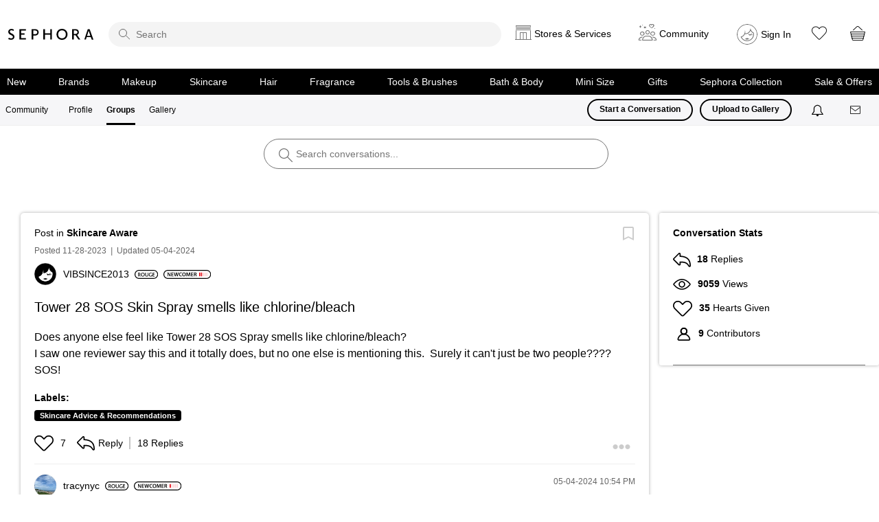

--- FILE ---
content_type: image/svg+xml
request_url: https://community.sephora.com/html/@843505054A37333427F2B34D1229941C/rank_icons/newcomer_2.svg
body_size: 1508
content:
<?xml version="1.0" encoding="UTF-8"?>
<svg id="Layer_1" data-name="Layer 1" xmlns="http://www.w3.org/2000/svg" viewBox="0 0 107.3 20">
  <path d="M97.3,0H10C4.5,0,0,4.5,0,10s4.5,10,10,10H97.3c5.5,0,10-4.5,10-10S102.89999,0,97.3,0Zm0,18.1H10c-4.5,0-8.1-3.6-8.1-8.1S5.5,1.9,10,1.9H97.3c4.5,0,8.10001,3.6,8.10001,8.1s-3.60001,8.1-8.10001,8.1Z"/>
  <g>
    <path d="M9.14072,14.32946V5.72204h1.78809l2.22168,3.69043c.5752,.95801,1.07324,1.9541,1.46875,2.88672h.02539c-.10156-1.14941-.13965-2.26074-.13965-3.57617v-3.00098h1.45605V14.32946h-1.62207l-2.24805-3.78027c-.5498-.94531-1.12402-2.00488-1.5459-2.97559l-.03809,.0127c.06445,1.11133,.07715,2.24805,.07715,3.66504v3.07812h-1.44336Z"/>
    <path d="M22.59092,10.5111h-3.24414v2.52832h3.62695v1.29004h-5.19824V5.72204h5.00684v1.28906h-3.43555v2.22266h3.24414v1.27734Z"/>
    <path d="M25.84873,14.32946l-2.10742-8.60742h1.67285l.81738,3.90723c.2168,1.04785,.42188,2.14551,.5625,3.00195h.02539c.14062-.90723,.38281-1.92871,.62598-3.01465l.93164-3.89453h1.64746l.85645,3.95898c.2168,1.02148,.39551,1.97949,.52344,2.91113h.02539c.15332-.94434,.35742-1.92773,.58789-2.97559l.89355-3.89453h1.59668l-2.31152,8.60742h-1.68652l-.89355-4.04883c-.2168-.9834-.37012-1.80078-.47266-2.73242h-.02539c-.15332,.91895-.31934,1.74902-.5752,2.73242l-.99609,4.04883h-1.69824Z"/>
    <path d="M41.66221,14.0736c-.37109,.19238-1.18848,.38379-2.22266,.38379-2.7334,0-4.39355-1.71191-4.39355-4.3291,0-2.83594,1.9668-4.54688,4.59766-4.54688,1.03516,0,1.77539,.2168,2.09473,.38281l-.34473,1.25195c-.40919-.17871-.9707-.33203-1.68555-.33203-1.75,0-3.01465,1.09766-3.01465,3.16699,0,1.88965,1.11133,3.10352,3.00098,3.10352,.63867,0,1.30273-.12793,1.71191-.31934l.25586,1.23828Z"/>
    <path d="M50.30967,9.93591c0,2.88672-1.75,4.53418-4.125,4.53418-2.42676,0-3.95898-1.85156-3.95898-4.38086,0-2.64355,1.66016-4.50781,4.08691-4.50781,2.51562,0,3.99707,1.90234,3.99707,4.35449Zm-6.42383,.12793c0,1.75,.88086,3.1416,2.3877,3.1416,1.52051,0,2.37598-1.4043,2.37598-3.20508,0-1.62207-.80469-3.15527-2.37598-3.15527-1.55762,0-2.3877,1.44336-2.3877,3.21875Z"/>
    <path d="M58.93174,10.81774c-.05078-1.11133-.11426-2.45215-.10156-3.61426h-.03906c-.28027,1.04688-.63867,2.20898-1.02148,3.29492l-1.25195,3.72852h-1.21289l-1.14941-3.67773c-.33203-1.09863-.63867-2.27344-.86816-3.3457h-.02539c-.03906,1.12402-.08984,2.49023-.15332,3.66504l-.19238,3.46094h-1.46875l.5752-8.60742h2.06934l1.12402,3.46094c.30566,1.00879,.57422,2.03027,.79102,2.98828h.03906c.22949-.93262,.52344-1.99219,.85547-3.00098l1.1875-3.44824h2.04395l.49805,8.60742h-1.5332l-.16602-3.51172Z"/>
    <path d="M67.04404,10.5111h-3.24414v2.52832h3.62695v1.29004h-5.19824V5.72204h5.00684v1.28906h-3.43555v2.22266h3.24414v1.27734Z"/>
    <path d="M68.80772,5.8363c.58691-.10156,1.46875-.17871,2.375-.17871,1.23926,0,2.08203,.2041,2.65723,.68945,.47168,.39648,.74023,.99707,.74023,1.72461,0,1.11133-.75391,1.86426-1.55762,2.1582v.03809c.6123,.23047,.9834,.83008,1.2002,1.66016,.26855,1.07324,.49805,2.06934,.67676,2.40137h-1.62207c-.12793-.25586-.33203-.95801-.57422-2.03027-.24316-1.12402-.65137-1.48145-1.5459-1.50684h-.79199v3.53711h-1.55762V5.8363Zm1.55762,3.80664h.93262c1.06055,0,1.72461-.5625,1.72461-1.41797,0-.94531-.66406-1.37988-1.68652-1.37988-.49805,0-.81738,.03906-.9707,.07715v2.7207Z"/>
  </g>
  <rect x="80.58943" y="5.57709" width="2.53775" height="8.81886" rx="1.13386" ry="1.13386" fill="#e7040f"/>
  <rect x="84.58943" y="5.57709" width="2.53775" height="8.81886" rx="1.13386" ry="1.13386" fill="#e7040f"/>
  <rect x="88.58943" y="5.57709" width="2.53775" height="8.81886" rx="1.13386" ry="1.13386" fill="#e7040f" opacity=".18"/>
  <rect x="92.58943" y="5.57709" width="2.53775" height="8.81886" rx="1.13386" ry="1.13386" fill="#e7040f" opacity=".18"/>
  <rect x="96.58943" y="5.57709" width="2.53775" height="8.81886" rx="1.13386" ry="1.13386" fill="#e7040f" opacity=".18"/>
</svg>